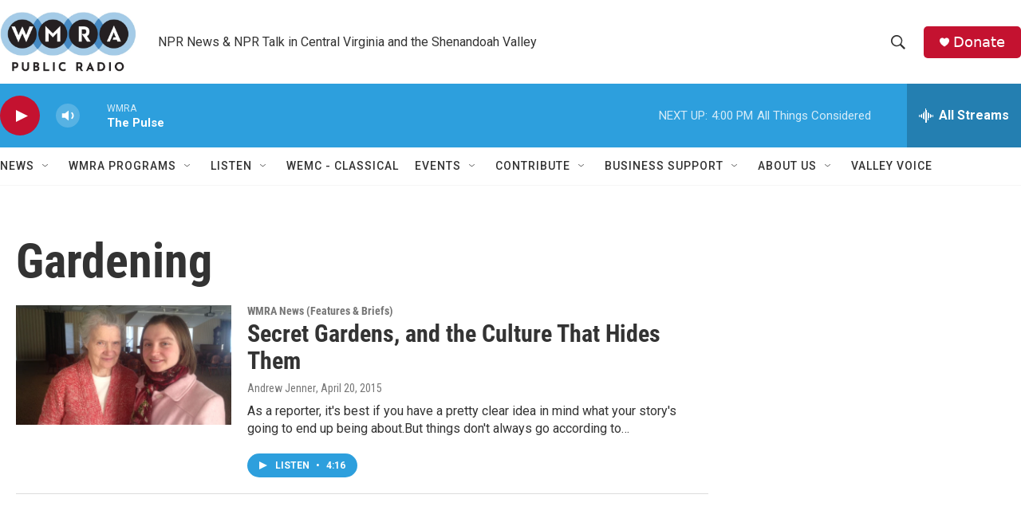

--- FILE ---
content_type: text/html; charset=utf-8
request_url: https://www.google.com/recaptcha/api2/aframe
body_size: 268
content:
<!DOCTYPE HTML><html><head><meta http-equiv="content-type" content="text/html; charset=UTF-8"></head><body><script nonce="Cj7gtZHVzpF5ktH-cIwGsQ">/** Anti-fraud and anti-abuse applications only. See google.com/recaptcha */ try{var clients={'sodar':'https://pagead2.googlesyndication.com/pagead/sodar?'};window.addEventListener("message",function(a){try{if(a.source===window.parent){var b=JSON.parse(a.data);var c=clients[b['id']];if(c){var d=document.createElement('img');d.src=c+b['params']+'&rc='+(localStorage.getItem("rc::a")?sessionStorage.getItem("rc::b"):"");window.document.body.appendChild(d);sessionStorage.setItem("rc::e",parseInt(sessionStorage.getItem("rc::e")||0)+1);localStorage.setItem("rc::h",'1769027424775');}}}catch(b){}});window.parent.postMessage("_grecaptcha_ready", "*");}catch(b){}</script></body></html>